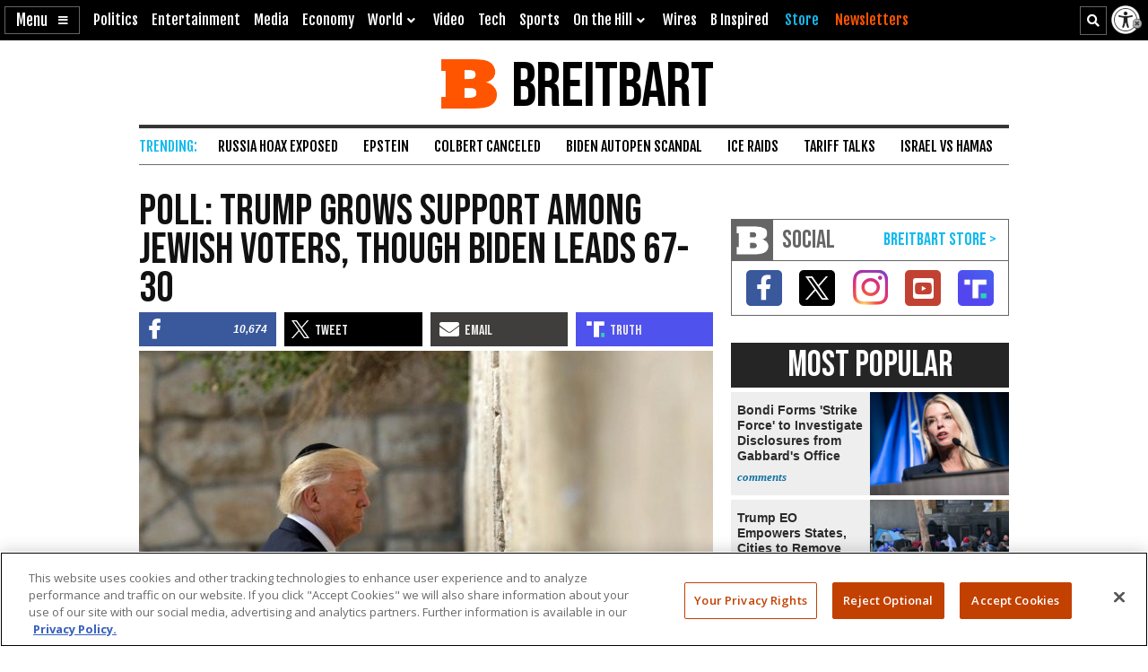

--- FILE ---
content_type: text/html; charset=utf-8
request_url: https://www.google.com/recaptcha/api2/aframe
body_size: 149
content:
<!DOCTYPE HTML><html><head><meta http-equiv="content-type" content="text/html; charset=UTF-8"></head><body><script nonce="O2pX0NCyLNbiP83g2HBy5g">/** Anti-fraud and anti-abuse applications only. See google.com/recaptcha */ try{var clients={'sodar':'https://pagead2.googlesyndication.com/pagead/sodar?'};window.addEventListener("message",function(a){try{if(a.source===window.parent){var b=JSON.parse(a.data);var c=clients[b['id']];if(c){var d=document.createElement('img');d.src=c+b['params']+'&rc='+(localStorage.getItem("rc::a")?sessionStorage.getItem("rc::b"):"");window.document.body.appendChild(d);sessionStorage.setItem("rc::e",parseInt(sessionStorage.getItem("rc::e")||0)+1);localStorage.setItem("rc::h",'1768638481795');}}}catch(b){}});window.parent.postMessage("_grecaptcha_ready", "*");}catch(b){}</script></body></html>